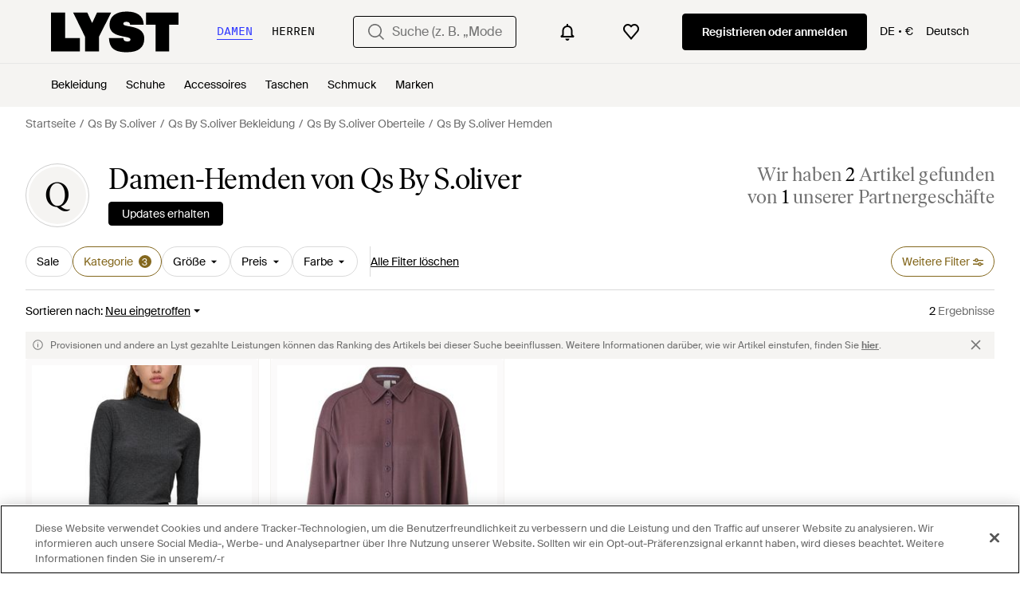

--- FILE ---
content_type: application/javascript
request_url: https://www.lyst.com/de-de/i18n/jsoni18n.js?bundle_ids=feeds.js,runtime.js&version=de_djangojs_d3a7975f1ef7295cfddc3a6c426ba9ae1f4f10a7a7c0fa7134577b933d3276fd.zip&bundle_hash=d35715a6fc4b75261ce5070e751b177b13b7512b
body_size: 10162
content:
loadCatalog({"catalog": {"in_stock_product.size_and_fit": "Gr\u00f6\u00dfe und Passform", "footer.help_info.terms_and_conditions_link": "Allgemeine Gesch\u00e4ftsbedingungen", "footer.help_info.returns_policy_link": "R\u00fcckgabe", "sale_feed.title.product_taxonomy_for_designer": "{product_taxonomy} von {designer_name} im Sale", "general.select": "Ausw\u00e4hlen", "feed.filters.top_level_category.outerwear": "Oberbekleidung", "header.search.placeholder_for_men": "Suche (z. B. \"Acne Jeans\")", "wishlist_items.current_user_not_saved_items_desc1": "F\u00fcgen Sie Ihre Lieblingsartikel auf Ihre Wunschliste. Diese erscheinen dann hier", "account.reset_password.title": "Ihr Passwort zur\u00fccksetzen", "feeds.curated_products.related_category": "\u00c4hnliche Kategorien", "app_download_small_banner.better_in_the_app.description": "Lyst ist in der App noch besser", "settings.account.help.contact_us": "Kontakt", "promotion_message.promotion_text.copied_to_clipboard": "In die Zwischenablage kopiert", "create_lyst.categories.option.one_category.category_select_placeholder": "Kategorie ausw\u00e4hlen", "price_comparison.prices_between": "Preise von {min_price} - {max_price}", "general.sponsored_label": "Gesponsert", "price_comparison.compare_prices": "Preise vergleichen", "account.settings.password_min_length": "Bitte verl\u00e4ngern Sie diesen Text auf mindestens {min_chars_count} Zeichen.", "product.buy_area.hide_offer.link": "Angebot ausblenden", "product.breadcrumbs.category_for_gender": "{for_gender} {product_category}", "back_to_top": "Zur\u00fcck zum Seitenanfang", "settings.account.form.subscription.notifications.label": "Benachrichtigungen", "product.buy_area.select_size_menu.title": "Gr\u00f6\u00dfe ausw\u00e4hlen", "feed.filters.top_level_category.underwear": "Unterw\u00e4sche", "feed.filters.price_low_high": "Preis (niedrig - hoch)", "feed.filters.category.all_categories": "Alle Kategorien", "in_stock_product.compare_prices_text_link": "Preise vergleichen", "settings.account.gender.update_successful": "Ihre Shopping-Pr\u00e4ferenzen wurden aktualisiert", "in_stock_product.compare_prices.out_of_stock_option": "Ausverkauft", "feeds.empty_message": "Entschuldigung, keine passenden Artikel gefunden.", "input.field.required": "Dieses Feld bitte ausf\u00fcllen.", "product.buy_area.alert_me_size.label": "Ich m\u00f6chte benachrichtigt werden", "product.breadcrumbs.type_for_gender": "{for_gender} {product_type}", "account.resend_reset_link.title": "Der Link wurde per E-Mail gesendet", "account.register.email_link_sign_in.cta": "Senden Sie mir einen Link zum Anmelden per E-Mail", "footer.help_info.payments_link": "Zahlungen", "follow_button.label.follow": "Folgen", "burger_menu.country_selector.title": "Land oder Region", "feed.filters.top_level_category.bottoms": "Unterteile", "product_card.not_available_in_your_country": "In Ihrem Land nicht verf\u00fcgbar.", "account.register.only_fashion_website.title": "Die einzige Modeseite, die Sie brauchen", "settings.account.subscriptions.notifications.description": "Sofortige Benachrichtigungen, wenn Artikel, die Ihnen gefallen haben, im Angebot oder wieder verf\u00fcgbar sind", "feed.filters.price_high_low": "Preis (hoch - niedrig)", "oos_product.info_callout_affiliate": "\u00dcber 600 Einzelh\u00e4ndler heute gepr\u00fcft. Zuletzt gesehen bei {retailer_name}.", "error.general_modal.description": "Es tut uns leid. Es sieht so aus, als ob etwas schiefgelaufen ist.\n\nBitte versuchen Sie es sp\u00e4ter noch einmal.", "account.log_in.title": "Anmelden", "feed.filters.top_level_category.tops": "Oberteile", "footer.help_info.title_variant_b": "Hilfe und Informationen", "feed.omnibus_fashionclip_disclaimer.label": "Diese Ergebnisse werden m\u00f6glicherweise von experimentellen Versionen unserer Algorithmen erstellt. Wenn Sie uns Feedback dazu geben m\u00f6chten, dann teilen Sie es uns bitte <a {omnibus_link_props}>hier</a> mit.", "in_stock_product.sponsored_by_retailer": "Gesponsert von {retailer_name}", "promotion_message.designer.expires_label": "G\u00fcltig bis", "checkout.buy_now": "Jetzt kaufen", "checkout.error.bad_domain.message": "Wir konnten dies nicht als g\u00fcltige Adresse erkennen.\n\nBitte pr\u00fcfen Sie sie noch einmal oder versuchen Sie es mit einer anderen Adresse.", "toast.item_added_to_wishlist": "Artikel zur Wunschliste hinzugef\u00fcgt.", "is_product.shop_now.app_overlay_block.title_3": "Schlussverk\u00e4ufe f\u00fcr Ihre geliebten Marken schneller finden", "product.breadcrumbs.category_by_designer": "{designer_name} {product_category}", "footer.mobile.image_alt_text": "Im App Store herunterladen", "general.more": "mehr", "storefront.modal.button.visit_full_store": "Den ganzen Shop ansehen", "in_stock_product.size_and_fit_text": "Aktuelle Informationen zu Gr\u00f6\u00dfen, Verf\u00fcgbarkeit und Passform erhalten Sie beim H\u00e4ndler.", "error.400.title": "Es tut uns leid, aber etwas ist schief gegangen.", "feed_sort.option_label.last_saved": "Zuletzt gespeichert", "product.buy_area.checkout_lyst.label": "Checkout \u00fcber Lyst", "in_stock_product.details": "Details", "error.oos_modal.title": "Dieses Produkt ist ausverkauft", "product.product_more_details_try_instead": "Nicht Ihr Stil? Wie w\u00e4re es damit:", "account.create_password.title": "Ein Passwort erstellen", "feed.filters.no_size_selected": "Keine Gr\u00f6\u00dfen ausgew\u00e4hlt", "account.email_sent_check_inbox.label": "E-Mail-Link erfolgreich gesendet. Bitte schauen Sie in Ihrem Posteingang nach", "settings.account.form.new_password_label": "Neues Passwort", "product.related_products.new_arrivals": "Neuzug\u00e4nge", "lyst_type.designer": "Marke", "general.next_btn": "Weiter", "oos_product.product_details_photos_title": "Galerie", "general.free_shipping": "Gratis Versand", "feed.header.template_color": "{for_gender} {category_name} {color}", "storefront.shipping_info.days": "Lieferung innerhalb von {days} m\u00f6glich", "in_stock_product.sizes_heading": "Gr\u00f6\u00dfen auf Lager", "product_card.product_description.label": "product description", "feed.filters.clear_btn_text": "Filter l\u00f6schen", "feed.filter.category_size_error": "Es tut uns leid, wir k\u00f6nnen f\u00fcr diese Kategorie keine Gr\u00f6\u00dfen finden", "account.register.follow_products_deals_designer.title": "Folgen Sie neuen Artikeln und Angeboten von {designer_name}", "feed.page_title.subcategory_for_gender_color.designer": "{for_gender}-{product_subcategory} von {designer_name} in {color}", "settings.account.country.description": "Damit personalisieren Sie Ihre Einstellungen, sodass Ihnen die Art von Artikeln angezeigt wird, die am besten zu Ihnen passt", "footer.help_info.privacy_and_cookie_policy_link": "Datenschutz & Cookies", "footer.follow_us.facebook_tooltip": "Lyst auf Facebook", "footer.links_careers": "Karriere", "feed.retailers_count.label_v2.in_spans": ["von <span {count_span_props}>{count}</span> unserer Partnergesch\u00e4fte", "von <span {count_span_props}>{count}</span> unserer Partnergesch\u00e4fte"], "oos_product.back_in_stock_alert_is_active_title": "Sie erhalten eine Benachrichtigung, wenn der Artikel wieder verf\u00fcgbar ist...", "designer_updates.get_updates_designer.in_spans": "Updates \u00fcber <br><span {designer_name_span_props}>{designer_name}</span> erhalten", "settings.account.gender.update_failed": "Problem updating your shopping preferences", "checkout.error.payment_method.message": "Es tut uns leid, es sieht so aus, als w\u00e4re etwas schiefglaufen. Bitte versuchen Sie es noch einmal.\n\nIhnen wurde zu diesem Zeitpunkt nichts in Rechnung gestellt.", "product.buy_area.see_more_sizes": "Klicken und mehr Gr\u00f6\u00dfen sehen", "footer.follow_us.instagram_tooltip": "Lyst auf Instagram", "feed.filters.no_gender": "F\u00fcr welches Geschlecht shoppen Sie heute?", "feed.filters_size_category_first.description": "Bitte w\u00e4hlen Sie zun\u00e4chst die Kategorie aus, wenn Sie nach Gr\u00f6\u00dfe filtern m\u00f6chten", "footer.help_info.become_a_partner_link": "PartnerIn werden", "settings.account.subscriptions.receiving_emails_to": "Sie erhalten derzeit Updates an die folgende E-Mail-Adresse <b>{email}</b>.", "feed.store_updates.cta": "Updates erhalten", "feed.filters.top_level_category.suits_and_tailoring": "Anz\u00fcge und Ma\u00dfanfertigungen", "oos_product.info_callout_affiliate_two_retailers": "\u00dcber 600 Einzelh\u00e4ndler heute gepr\u00fcft. Zuletzt gesehen bei {retailer_name} und 1 anderen.", "account.error.email_password_combination.label": "Wir konnten diese Kombination aus E-Mail und Passwort nicht finden. Bitte versuchen Sie es noch einmal", "general.mens": "Herren", "promotion_message.promotion_text.active_promotions": "{number} aktive Werbeaktionen", "general.previous_btn": "Zur\u00fcck", "general.less": "weniger", "member_signup.modal.in_stock.title": "Lyst-Mitglied werden und kultige Teile mit intelligenten Preisbenachrichtigungen zu finden.", "app_landing.scan_code.desc": "\u00d6ffnen Sie die Kamera auf Ihrem Telefon zum Scannen und laden Sie die Lyst App kostenlos herunter", "in_stock_product.compare_prices.see_more_prices_cta": "{count} weitere Preise ansehen", "in_stock_product.compare_prices.compare_prices_desc": "Die besten Preise, die wir in 450 Gesch\u00e4ften gefunden haben. ", "general.continue": "Weiter", "settings.account.subscriptions.newsletters.description": "Personalisierte Empfehlungen von Ihren Lieblingsmarken und gespeicherte Suchen", "footer.help_info.product_ranking_link": "Informationen zum Ranking von Artikeln", "feed.filters.newest": "Neu eingetroffen", "storefront.shipping_info.country": "Versendet nach {country}", "checkout.shipping_billing_form.header": "Liefer- und Rechnungsadresse", "account.register.already_member.label": "Es scheint, Sie sind bereits Mitglied!", "member_signup.member_save_products.title": "Lyst ist noch besser, wenn Sie Mitglied sind", "feed.filters.mobile_cancel_btn_text": "Abbrechen", "settings.account.help.title": "Sie brauchen Hilfe?", "settings.account.form.subscription.promotions.label": "Sonderaktionen", "account.forgot_password.link": "Passwort vergessen", "settings.account.updating": "Ihre Einstellungen aktualisieren", "account.register.login_here.link": "Hier anmelden", "product.buy_area.excluding_shipping_info.label": "Zzgl. {shipping_cost_format} Versandkosten", "product.view_seller_details": "Verk\u00e4uferdetails anzeigen", "general.more_information": "Weitere Informationen", "account.reset_password.desc": "Das Passwort muss mindestens 8 Zeichen haben. Verwenden Sie kein Passwort, das Sie schon einmal benutzt haben.", "in_stock_product.compare_prices.shipping_and_size_tablet_title": "Versand und Gr\u00f6\u00dfe", "footer.links_about_us": "\u00dcber uns", "footer.help_info.developers_link": "Entwickler", "new_login.email_permission_modal.body": "Erhalten Sie Insider-Informationen dar\u00fcber, was neu ist und was bald ausverkauft ist. Wir verfolgen alle Preis- und Lagerbestands\u00e4nderungen, damit Sie Ihre Lieblingsprodukte nicht verpassen.", "footer.help_info.code_of_conduct": "Verhaltenskodex", "oos_product.hero.btn": "\u00c4hnliche Artikel sehen", "settings.account.form.subscriptions.on": "An", "oos_product.tracking_single_retailer_notification": "1 Einzelh\u00e4ndler wird getrackt", "oos_product.info_callout_icon": "Wir haben f\u00fcr Sie heute \u00fcber 600 Einzelh\u00e4ndler gepr\u00fcft. Dieser Artikel ist im Moment nicht verf\u00fcgbar.", "settings.account.help.account_faq": "H\u00e4ufig gestellte Fragen zum Konto", "storefront.articles.title": "Vorgestellt in", "storefront.modal.title.seller_details": "\u00dcber den Verk\u00e4ufer", "feed.filter.results_amount": ["<span {results_amount_span_props}>{results_amount}</span> Ergebnis", "<span {results_amount_span_props}>{results_amount}</span> Ergebnisse"], "account.send_reset_link.cta": "Einen Link zum Zur\u00fccksetzen senden", "feed.editorial.recommended": "Empfehlungen f\u00fcr Sie", "in_stock_product.compare_prices.sizes_title": "Verf\u00fcgbare Gr\u00f6\u00dfen", "feed.product_count.label": ["{count} Artikel", "{count} Artikel"], "feed.product_count.label_v2.in_spans": ["Wir haben <span {count_span_props}>{count}</span> Artikel gefunden", "Wir haben <span {count_span_props}>{count}</span> Artikel gefunden"], "checkout.error.unsupported_card.title": "Ihre Karte wird nicht unterst\u00fctzt", "sale_feed.header.designer_for_gender": "{designer_name} f\u00fcr {for_gender} im Angebot", "product.breadcrumbs.subcategory_by_designer": "{designer_name} {product_subcategory}", "storefront.joined_date": "Beigetreten {date}", "settings.account.form.confirm_new_password_label": "Neues Passwort best\u00e4tigen", "product.buy_area.schema_size.label": "{schema_size} Gr\u00f6\u00dfe", "account.no_email_received_reset_link.label": "Sie haben die E-Mail nicht bekommen?", "account.register.return_lead_btn_follow_products_designer": "Follow designer", "header.gender.men": "Herren", "is_product.shop_now.app_overlay_block.title_1": "In der App gelangen Sie immer schneller zum besten Preis", "general.about_retailer": "\u00dcber {retailer_name}", "settings.account.subscriptions.title": "Updates per E-Mail", "in_stock_product.compare_prices.see_more_prices_cta_singular": "{count} weitere Preise ansehen", "account.set_password_contain_1_number.label": "1 Ziffer", "sale_feed.title.product_taxonomy_for_designer_and_gender": "{product_taxonomy} von {designer_name} f\u00fcr {for_gender} im Sale", "member_signup.dont_shop_around": "Suchen Sie nicht.", "account.register.legal_agreement.sign_up_and_subscribe_terms": "Durch das Erstellen eines Kontos und das Abonnieren unserer E-Mail-Nachrichten erkl\u00e4ren Sie sich mit Lysts <a {terms_and_conditions_link_props}><em>Allgemeinen Gesch\u00e4ftsbedingungen</em></a> einverstanden. Weitere Informationen dar\u00fcber, wie Lyst Ihre personenbezogenen Daten verwendet und sch\u00fctzt, finden Sie in Lysts  <a {privacy_policy_link_props}><em>Datenschutzrichtlinien</em></a>.", "account.set_password_contain.title": "Ihr Passwort sollte mindestens enthalten:", "account.register.legal_agreement.sign_up_opt_in_terms": "Durch das Erstellen eines Kontos, stimmen Sie den <a {terms_and_conditions_link_props}><em>Allgemeinen Gesch\u00e4ftsbedingungen</em></a> von Lyst zu. Wie Lyst Ihre personenbezogenen Daten verwendet und sch\u00fctzt, wird in den <a {privacy_policy_link_props}><em>Datenschutzrichtlinien</em></a> von Lyst erl\u00e4utert.", "burger_menu.country_selector.currently_selected": "Land & Versand: {country} - {currency_indicator}", "designer_updates.get_updates_designer_category.in_spans": "Updates \u00fcber {designer_name}<br><span {designer_name_span_props}>{designer_name} {product_taxonomy}</span> erhalten", "product.buy_area.more_like_this.label": "Mehr davon ", "footer.help_info.contact_link": "Kontakt", "product.buy_area.buy_direct_btn_text": "Gleich kaufen", "product.buy_area.store_size.label": "Gr\u00f6\u00dfe im Store", "in_stock_product.store_comparison_title": "Shop Vergleich", "feed.following_store_or_brand.label": "Abonniert", "oos_product.oos.label": "Ausverkauft", "checkout.delivery_method.header": "Versandart", "account.register.follow_products_deals_store.title": "Folgen Sie neuen Artikeln und Angeboten von {retailer_name}", "password_reset_complete.website_link.text": "Auf der Webseite anmelden", "in_stock_product.from_retailer.in_spans": "<span {from_span_props}>Von</span> <span {retailer_name_span_props}>{retailer_name}</span>", "in_stock_product.compare_prices.retailer_title": "Einzelh\u00e4ndler", "footer.international.title": "International", "account.register.return_lead_btn_follow_products_store": "Follow store", "product.buy_area.more_items_like_this.label": "Weitere Artikel wie diesen ansehen", "checkout.error.unsupported_card.message": "Bitte versuchen Sie es mit einer anderen Zahlungsmethode.\n\nF\u00fcr diese Transaktion wurde Ihnen nichts in Rechnung gestellt.\n", "in_stock_product.lyst_promotion_terms_link": "Lyst Aktionsbedingungen gelten", "general.read_less": "Weniger lesen", "in_stock_product.related": "\u00c4hnliche Artikel", "in_stock_product.compare_prices.price_and_retailer_tablet_title": "Preis und Einzelh\u00e4ndler", "account.confirm_your_password.label": "Passwort best\u00e4tigen", "feed.filters.color_title": "Farbe", "password_reset_complete.title": "Sie haben ein neues Passwort!", "app_landing.scan_code.title": "Scannen Sie den Code mit Ihrem Telefon", "product.buy_area.sizes_more_count.label": "+ {count} weitere", "password_reset_complete.app_link_cta.text": "In der App anmelden", "burger_menu.my_list_section_title": "Mein Lyst", "feed.max_price_slider.aria_label": "Schieberegler f\u00fcr den H\u00f6chstpreis", "promotion.button.see_all": "Alle ansehen", "general.navigation_app_promo": "Geh\u00f6ren auch Sie zu den 200 Millionen, die bei Lyst shoppen.", "footer.help_info.intellectual_property_link": "Geistiges Eigentum", "footer.help_info.responsible_sourcing": "Verantwortungsbewusste Beschaffungsstrategie", "wishlist.signup_overlay_cta": "Melden Sie sich an, um eine Wunschliste zu erstellen", "tooltip.wishlist": "Zu Ihrer Wunschliste hinzuf\u00fcgen und Preisbenachrichtigungen erhalten.", "general.or": "oder", "account.set_password_contain_1_special.label": "1 Sonderzeichen", "error.checkout.size_needed": "Bitte w\u00e4hlen Sie eine Gr\u00f6\u00dfe aus, um zur Kasse zu gehen", "general.womens": "Damen", "promotion_message.previously_expired_promotions_number": "Zuvor abgelaufene Werbeaktionen ({number})", "account.password_reset_confirmation_failed.desc": "Der Link zum Zur\u00fccksetzen des Passworts ist falsch oder wurde bereits benutzt.", "account.password_reset_confirmation_failed.title": "Best\u00e4tigung der Passwortr\u00fccksetzung fehlgeschlagen", "general.read_and_shop": "Lesen und shoppen", "homepage.module_value_props_sign_up_button": "Anmelden", "footer.links_lyst_news": "Lyst News", "product.breadcrumbs.type_by_designer": "{designer_name} {product_type}", "in_stock_product.out_of_stock_size": "Ihre Gr\u00f6\u00dfe wird nicht angezeigt?", "feed.browse_title": "Durchst\u00f6bern", "general.similar_items": "\u00c4hnliche Artikel", "promotion_message.promotions_text.use_code": "Code verwenden:", "product.buy_area.compare_count_prices.cta": "{count} Preise vergleichen", "account.set_password_contain_1_lower.label": "1 Kleinbuchstaben", "member_signup.modal.on_sale.title": "Lyst-Mitglied werden und Preisbenachrichtigungen f\u00fcr Ihre Lieblingsartikel erhalten.", "burger_menu.language_selector": "Sprache: {language}", "checkout.payment.header": "Zahlung", "header.user_dropdown.sign_out": "Abmelden", "product.breadcrumbs.subcategory_for_gender": "{for_gender} {product_subcategory}", "search.suggestions.top_result.label": "Bestes Ergebnis", "member_signup.modal.aspirer_acquisition.subtitle": "Unabh\u00e4ngig davon, ob Sie etwas f\u00fcr den Moment suchen oder eine langj\u00e4hrige Garderobe aufbauen m\u00f6chten, Lyst ist f\u00fcr Sie da. Melden Sie sich an, um Ratschl\u00e4ge von Experten zu bekommen und shoppen Sie smarter mit Lyst.", "checkout.error.payment_refused.title": "Ihre Zahlung wurde nicht ausgef\u00fchrt", "product.breadcrumbs.category_by_designer_for_gender": "{for_gender} {designer_name} {product_category}", "is_product.shop_now.app_overlay_block.title_4": "Diesen Artikel verfolgen und Benachrichtigen zum Schlussverkauf an einem Ort erhalten", "header.search.placeholder_for_women": "Suche (z. B. \u201eModerne Chelsea Stiefeletten\u201c", "footer.links_categories": "Kategorien", "settings.account.form.subscriptions.off": "Aus", "feed.header.template_color_all": "{category_name} \u2013 {color}", "product.buy_area.buy_now": "Jetzt kaufen", "promotion_message.designer.promo_btn_text": "Aktionen", "oos_product.info_callout_affiliate_multiple_retailers": "\u00dcber 600 Einzelh\u00e4ndler heute gepr\u00fcft. Zuletzt gesehen bei {retailer_name} und {retailer_count} anderen.", "general.skip_navigation.label": "Navigation \u00fcberspringen", "error.oos_modal.description": "Es tut uns leid. Dieses Produkt ist derzeit nicht auf Lager.<br>Wir k\u00f6nnen Sie benachrichtigen, wenn es wieder verf\u00fcgbar ist.", "product.buy_area.select_size.label": "W\u00e4hlen Sie eine Gr\u00f6\u00dfe aus, um den niedrigsten Preis zu erfahren", "feed.filters.category.view_all_category_name": "Alle {category_name} ansehen", "settings.change_password.title": "Passwort \u00e4ndern", "lyst_type.retailer": "Shop", "settings.account.form.current_password_label": "Aktuelles Passwort *", "checkout.error.payment_refused.message": "Bitte \u00fcberpr\u00fcfen Sie Ihre Angaben oder versuchen Sie es mit einer anderen Zahlungsmethode. Wenn Sie den Fehler weiterhin sehen, wenden Sie sich bitte an Ihre Bank.\n\nF\u00fcr diese Transaktion wurde Ihnen nichts in Rechnung gestellt.", "feed.page_title.template_color_no_discount_designer": "{category_name} von {designer_name} in {color}", "follow_button.label.following": "Abonniert", "app_download_small_banner.general.cta": "\u00d6ffnen", "designer_updates.get_designer_updates_btn_text": "Updates erhalten", "header.country_picker.label": "country picker", "feed.header.template_size_for_women_category": "{category} f\u00fcr Damen in Gr\u00f6\u00dfe {size_number} \u2013 {country}", "oos_product.tracking_mutiple_retailers_notification": "Bei {retailer_count} Einzelh\u00e4ndlern getrackt", "in_stock_product.compare_prices.price_title": "Preis", "account.set_country": "Ihr Land festlegen", "product_card.more_colors_available": "Mehr Farben erh\u00e4ltlich", "privacy_policy.california_privacy_rights.do_not_sell_or_share.label": "Meine personenbezogenen Daten nicht verkaufen oder weitergeben", "settings.account.password_change": "Passwort \u00e4ndern", "general.show_more": "Mehr anzeigen", "account.register.sign_up_with_provider": "Weiter mit {social_auth_provider}", "general.integer_with_percent_symbol": "{integer}%", "product_card.sold_out": "Ausverkauft", "error.general_modal.title": "Es ist etwas schiefgelaufen.", "product_edit_button.label": "Produkt bearbeiten", "checkout.page_title": "Kasse", "account.set_country_btn_text": "Land festlegen", "product.buy_from_store": "Im Store kaufen", "in_stock_product.retailer_promotion_terms_link": "{retailer_name} Aktionsbedingungen gelten", "burger_menu.language_selector.title": "Sprache", "account.authentication.password": "Passwort", "account.set_password_contain_8_characters.label": "8 Zeichen", "settings.account.save_success_alert_txt": "Ihr Konto wurde aktualisiert", "paginated_carousel.next_btn_txt": "Weiter", "search.suggestions.other_suggestions.label": "Andere Vorschl\u00e4ge", "new_login.email_permission_modal.cta": "Abonnieren", "account.register.incorrect_email.label": "Inkorrektes E-Mail-Format. Bitte versuchen Sie es noch einmal.", "in_stock_product.from_retailer": "Von {retailer_name}", "product.related_products.show_me_more": "Mehr sehen", "settings.account.gender.description": "Damit personalisieren Sie Ihre Einstellungen, sodass Ihnen die Art von Artikeln angezeigt wird, die am besten zu Ihnen passt", "settings.account.subscriptions.update_failed": "Bei Aktualisieren Ihrer Einstellungen gab es ein Problem", "related_products.main_heading": "\u00c4hnliche Artikel", "general.learn_more_seller": "Mehr \u00fcber diesen Verk\u00e4ufer erfahren", "account.register.return_lead_btn_follow_search": "Follow search", "in_stock_product.compare_prices.compare_prices_title": "Alle Preise miteinander vergleichen", "feed.filters.sort_by": "Sortieren nach", "oos_product.create_back_in_stock_alert_btn_text": "Benachrichtigung abonnieren", "curated_ads.curated_by_lyst": "Zusammengestellt von Lyst", "settings.account.country.update_failed": "Problem updating your location", "oos_product.signup_bis_alert_set.button": "Benachrichtigung bei Wiederverf\u00fcgbarkeit aktiviert", "footer.help_info.help_center_link": "Kundendienst", "footer.mobile.text": "Mehr \u00fcber die neue Lyst App f\u00fcr iPhone, iPad und Android erfahren.", "general.show_less": "Weniger anzeigen", "account.set_password_contain_1_upper.label": "1 Gro\u00dfbuchstaben", "feed.filters.top_level_category.shoes": "Schuhe", "cookie_notification.cookie_settings.title": "Cookie Einstellungen", "burger_menu.more_category_link": "Mehr", "product.breadcrumbs.subcategory_by_designer_for_gender": "{for_gender} {designer_name} {product_subcategory}", "footer.follow_us.tiktok_tooltip": "Lyst auf TikTok", "footer.help_info.s172_statement": "Erkl\u00e4rung zu Paragraph 172 Companies Act 2016", "feed.filter.all_filters": "Alle Filter", "settings.account.form.email_label": "E-Mail-Adresse", "error.500.title": "Entschuldigung, etwas ist schief gegangen.", "oos_product.info_callout_no_retailers": "Wir haben f\u00fcr Sie heute \u00fcber 600 Einzelh\u00e4ndler gepr\u00fcft. Dieser Artikel ist in Ihrer Region nicht verf\u00fcgbar.", "feed_pagination.summary_showing_products": "{current_product_count} von {total_product_count} werden angezeigt", "product.buy_area.size_stock_disclaimer": "Alles \u00fcber den aktuellen Lagerstatus, verf\u00fcgbare Gr\u00f6\u00dfen und Aktionen erfahren Sie direkt von {retailer_name}", "sale_feed.header.designer": "{designer_name} reduziert", "account.resend_login_link.desc": "Wir haben gerade eine E-Mail an {user_email_address} gesendet, damit Sie sich anmelden k\u00f6nnen. Bitte sehen Sie in Ihrem Posteingang nach.", "settings.account.set_password_prompt": "Sie haben f\u00fcr dieses Konto kein Passwort festgelegt. Vielleicht haben Sie sich \u00fcber Facebook oder Google eingeloggt? Um Ihre Kontoeinstellungen zu \u00e4ndern, m\u00fcssen Sie zuerst <em><a {password_reset_link_props}>Ihr Passwort zur\u00fccksetzen</a></em>.", "feed.filters.category.view_all_categories": "Alle Kategorien ansehen", "settings.account.form.gender.menswear": "Herrenmode", "oos_product.create_back_in_stock_alert_body": "Wir \u00fcberpr\u00fcfen t\u00e4glich \u00fcber 450 Shops. H\u00f6ren Sie es zuerst, wenn der Artikel wieder auf Lager ist.", "footer.follow_us.x_tooltip": "Lyst auf X", "general.close": "Schlie\u00dfen", "promotion_message.promotion_text.limited_time_promotion": "Zeitlich begrenzte Werbeaktion", "feed.filters.more_filters_title": "Weitere Filter", "in_stock_product.compare_prices.see_retailer_available_sizes": "Verf\u00fcgbare Gr\u00f6\u00dfen erfahren Sie beim H\u00e4ndler", "feed.curated_products.looking_for_something.title": "Suchen Sie etwas Bestimmtes?", "app_header_menu.brands_a_z": "Designer A-Z", "checkout.error.buy_now.message": "Es tut uns leid, es sieht so aus, als w\u00e4re w\u00e4hrend des Zahlungsvorgangs etwas schiefgelaufen. Bitte versuchen Sie es noch einmal.\n\nF\u00fcr diese Transaktion wurde Ihnen nichts berechnet.", "feed.page_title.type_color.designer": "{product_type} von {designer_name} in {color}", "feed.filter.results_amount_partner_label": ["von <span {partner_amount_span_props}>{partner_amount}</span> Partner", "von <span {partner_amount_span_props}>{partner_amount}</span> Partnern"], "feed.filters.top_level_category.band": "Unterbrustumfang", "general.back_btn_text": "Zur\u00fcck", "account.two_passwords_no_match.label": "Die zwei Passwortfelder stimmen nicht \u00fcberein.", "feed.page_title.type_for_gender_color.designer": "{for_gender}-{product_type} von {designer_name} in {color}", "member_signup.generic_member.title": "Lyst ist besser, wenn Sie Mitglied sind. Melden Sich sich an oder registrieren Sie sich und werden Sie Fashion-Insider.", "product.breadcrumbs.type_by_designer_for_gender": "{for_gender} {designer_name} {product_type}", "storefront.verified.disclaimer": "Das Verifizierungszeichen bedeutet, dass ein Konto anhand seiner Aktivit\u00e4ten in unserer App/auf unserer Website verifiziert wurde.", "settings.account.help.help_centre": "Hilfe", "paginated_carousel.prev_btn_txt": "Zur\u00fcck", "product_card.promo_label.low_stock": "Geringe Best\u00e4nde", "feed.filters.discount_high_low": "Rabatt (hoch - niedrig)", "promotion_message.currently_active_promotions": "Aktuell laufende Werbeaktionen", "general.filters": "Filter", "settings.account.country.update_successful": "Your location has been updated", "feed.created_by_lyst.label": "Erstellt von Lyst", "in_stock_product.compare_prices.store_title": "Informationen zum Shop", "settings.account.subscriptions.update_successful": "Ihre Einstellungen wurden aktualisiert", "in_stock_product.see_more_related_btn_label": "Mehr sehen", "product.related_products.related_searches": "\u00c4hnliche Suchen", "in_stock_product.or_separator": "oder", "product.buy_area.size_picker.supply_label": "*Die Artikel werden je nach bestellter Gr\u00f6\u00dfe und Verf\u00fcgbarkeit von verschiedenen Stores geliefert, die Gr\u00f6\u00dfenangaben k\u00f6nnen von Store zu Store unterschiedlich sein.", "oos_product.create_back_in_stock_alert_title": "Benachrichtigung erhalten, wenn der Artikel wieder verf\u00fcgbar ist...", "product_card.promo_label.sale": "Sale", "account.register.or_no_password.label": "Oder Sie haben kein Passwort?", "footer.links_lyst_insights": "LYST INSIGHTS", "oos_product.get_notified_when_back_in_stock_btn": "Lassen Sie sich benachrichtigen, wenn der Artikel wieder auf Lager ist", "search.suggestions.recent_searches.label": "Letzte Suchen", "in_stock_product.size_guide": "Gr\u00f6\u00dfentabelle", "account.create_account.title": "Ein Konto einrichten", "footer.help_info.refund_policy_link": "R\u00fcckerstattungen", "in_stock_product.saved": "Gespeichert", "account.resend_reset_link.cta": "Link zum Zur\u00fccksetzen erneut senden", "account.resend_reset_link.desc": "Wir haben soeben eine E-Mail an {user_email_address} gesendet, um Ihr Passwort zur\u00fcckzusetzen.  Schauen Sie bitte in Ihrem Posteingang nach.", "sale_feed.title.product_taxonomy_for_gender": "{for_gender} {product_taxonomy} im Sale", "new_login.email_permission_modal.title": "Bleiben wir in Kontakt", "member_signup.member_products_love.title": "Lyst ist besser, wenn Sie Mitglied sind. Melden Sie sich an oder registrieren Sie sich und speichern Sie die Artikel, die Sie lieben.", "feed.filters.view_items_label": "Artikel ansehen", "in_stock_product.designer_category_link": "Mehr von {designer} ansehen", "price_comparison.price_options": "Preisoptionen", "app_download_small_banner.general.title": "Lyst App herunterladen", "settings.account.gender.title": "Was shoppen Sie haupts\u00e4chlich?", "footer.help_info.modern_slavery_statement": "Erkl\u00e4rung zur modernen Sklaverei", "account.send_email_reset_password.title": "Wir senden Ihnen einen Link per E-Mail, mit dem Sie Ihr Passwort zur\u00fccksetzen k\u00f6nnen.", "feed.page_title.subcategory_color.designer": "{product_subcategory} von {designer_name} in {color}", "promotion.button.load_more": "Mehr laden", "feed.filter.no_size_message": "Versuchen Sie eine andere Kategorie, um nach Gr\u00f6\u00dfe zu filtern", "account.register.return_lead_title_follow_search": "Follow new search results for \"{search_terms}\"", "site_links.view_all": "Alles ansehen", "feed.header.template_size_for_men_category": "{category} f\u00fcr Herren in Gr\u00f6\u00dfe {size_number} \u2013 {country}", "member_signup.modal.out_of_stock.title": "Werden Sie Lyst-Mitglied und wir sagen Ihnen, wenn dieser Artikel wieder verf\u00fcgbar ist.", "footer.help_info.shipping_policy_link": "Versand", "burger_menu.country_selector": "Land: {country} - {currency_indicator}", "save_for_later.cta.variant_b": "Angebote verfolgen", "footer.help_info.private_sellers_link": "K\u00e4ufe von Privatpersonen", "app_landing.available_ios.label": "F\u00fcr iOS und Android verf\u00fcgbar", "settings.account.form.gender.womenswear": "Damenmode", "product_card.promo_label.trending": "Angesagt", "feed.filters.top_level_category.cup": "K\u00f6rbchengr\u00f6\u00dfe", "feed.header.template_material": "{material} {category_name} {for_gender}", "feed.sort.mobile_btn_text": "Sortieren", "feed.filters.mobile_clear_all_btn_text": "Alle Filter l\u00f6schen", "feed.omnibus_disclaimer.label": "Provisionen und andere an Lyst gezahlte Leistungen k\u00f6nnen das Ranking des Artikels bei dieser Suche beeinflussen. Weitere Informationen dar\u00fcber, wie wir Artikel einstufen, finden Sie <a {omnibus_link_props}>hier</a>.", "account.save_new_password.cta": "Neues Passwort speichern", "settings.account.title": "Kontoeinstellungen", "account.all_benefits.value_prop.label": "Erhalten Sie Benachrichtigungen zu einzelnen Artikeln. Speichern Sie ihre Suchen und erstellen Sie eine Wunschliste", "account.register.legal_agreement.sign_up_checkbox_label": "Ich m\u00f6chte \u00fcber Produkte, Services und Angebote informiert werden und auch personalisierte E-Mails von Lyst erhalten. Sie k\u00f6nnen den Newsletter jederzeit abbestellen.", "suggestion_card.shop_sale_btn_label": "Im Sale shoppen", "product.buy_area.offer_available.link": "Angebot verf\u00fcgbar", "designer_shop.designer_gender_page_title": "{designer_name} f\u00fcr {for_gender} ", "product.buy_area.lowest_price.label": "Niedrigster Preis", "account.register.welcome_back.title": "Willkommen zur\u00fcck, bitte melden Sie sich bei Ihrem Konto an.", "general.see_all": "Alle ansehen", "app_header_menu.popular_brands": "Beliebte Marken", "product.buy_area.lyst_shop_partner": "Shop-Partner von Lyst", "account.register.legal_agreement.sign_up_opt_in_terms_us_version": "Wenn Sie ein Konto anlegen, stimmen Sie den <a {terms_and_conditions_link_props}><em>Allgemeinen Gesch\u00e4ftsbedingungen</em></a> von Lyst zu und willigen ein, Updates per E-Mail von Lyst zu erhalten. Um mehr dar\u00fcber zu erfahren, wie Lyst Iher pers\u00f6nlichen Daten nutzt und sch\u00fctzt, lesen Sie die <a {privacy_policy_link_props}><em>Datenschutzrichtlinie</em></a> von Lyst.", "settings.account.subscriptions.promotions.description": "Gelegentliche Sonderaktionen oder Rabatte von Shops, die Ihnen gefallen", "general.read_more": "Mehr lesen", "promotion_message.promotion_text.single_active_promotion": "1 laufende Werbeaktion", "header.product_search.label": "product search", "general.change": "\u00c4ndern", "feed.min_price_slider.aria_label": "Schieberegler f\u00fcr den Mindestpreis", "account.register.form.enter_email.placeholder": "Geben Sie Ihre E-Mail-Adresse ein, um sich anzumelden oder zu registrieren", "product.buy_area.excluding_shipping_free_over.label": "Zzgl. {shipping_cost_format} Versandkosten (Bestellungen \u00fcber {free_shipping_threshold} sind versandkostenfrei)", "settings.account.form.subscription.newsletters.label": "Newsletter", "feed.filters.top_level_category.dresses": "Kleider", "checkout.error.shipping_address_refused.message": "Der Einzelh\u00e4ndler versendet nicht an diese Adresse.\n\nBitte versuchen Sie es mit einer anderen Adresse.", "header.gender.women": "Damen", "account.invalid_password_format.label": "Ung\u00fcltiges Passwortformat", "survey_terms_and_conditions.title": "Lyst survey sweepstakes official rules", "promotion_message.designer.expired_label": "Abgelaufen", "member_signup.modal.aspirer_acquisition.title": "27.000 Marken. Eine Entscheidung.", "feed.filters.recommended": "Empfohlen", "in_stock_product.see_size_information": "Siehe Gr\u00f6\u00dfenangaben", "terms_conditions.terms_conditions_text.view_tcs": "Gesch\u00e4ftsbedingungen ansehen", "header.navigation.sign_in_log_in.cta": "Registrieren oder anmelden", "feed.header.template_material_all": "{category_name} aus {material}", "product.buy_area.official_store.label": "Offizieller Shop"}, "formats": {"DECIMAL_SEPARATOR": ",", "THOUSAND_SEPARATOR": ".", "NUMBER_GROUPING": 3}, "plural": "(n != 1)"})